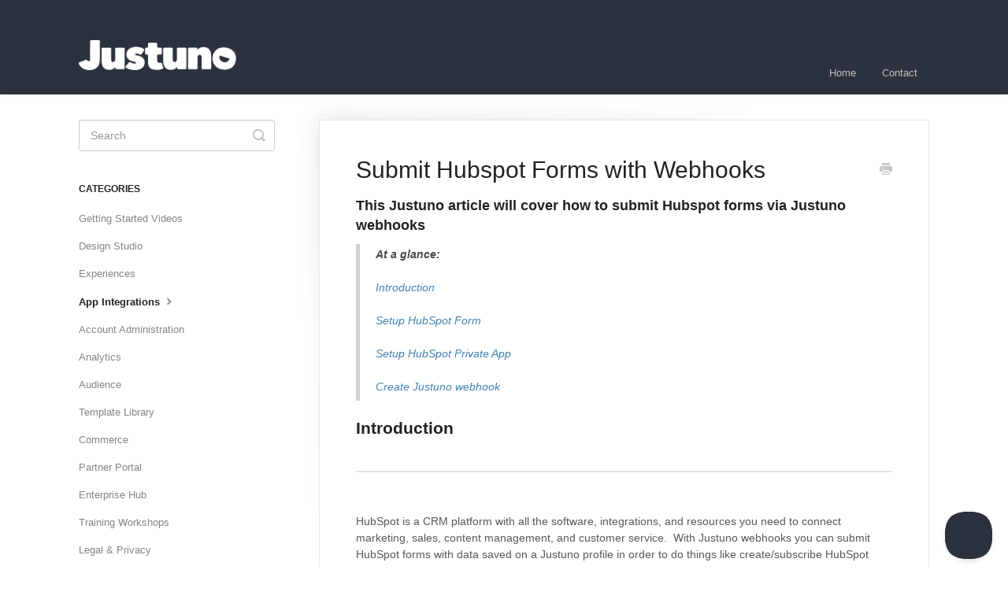

--- FILE ---
content_type: text/html; charset=utf-8
request_url: https://hub.justuno.com/article/462-subscribe-hubspot-contacts-with-webhooks
body_size: 6544
content:


<!DOCTYPE html>
<html>
    
<head>
    <meta charset="utf-8"/>
    <title>Submit Hubspot Forms with Webhooks - Justuno Knowledge Base</title>
    <meta name="viewport" content="width=device-width, maximum-scale=1"/>
    <meta name="apple-mobile-web-app-capable" content="yes"/>
    <meta name="format-detection" content="telephone=no">
    <meta name="description" content="This Justuno article will cover how to submit Hubspot forms via Justuno webhooks At a glance: Introduction Setup HubSpot Form Setup HubSpot Private App Create J"/>
    <meta name="author" content="Justuno"/>
    <link rel="canonical" href="https://hub.justuno.com/article/462-subscribe-hubspot-contacts-with-webhooks"/>
    
        
   
            <meta name="twitter:card" content="summary"/>
            <meta name="twitter:title" content="Submit Hubspot Forms with Webhooks" />
            <meta name="twitter:description" content="This Justuno article will cover how to submit Hubspot forms via Justuno webhooks At a glance: Introduction Setup HubSpot Form Setup HubSpot Private App Create J"/>


    

    
        <link rel="stylesheet" href="//d3eto7onm69fcz.cloudfront.net/assets/stylesheets/launch-1769170975119.css">
    
    <style>
        body { background: #ffffff; }
        .navbar .navbar-inner { background: #2c323d; }
        .navbar .nav li a, 
        .navbar .icon-private-w  { color: #c0c0c0; }
        .navbar .brand, 
        .navbar .nav li a:hover, 
        .navbar .nav li a:focus, 
        .navbar .nav .active a, 
        .navbar .nav .active a:hover, 
        .navbar .nav .active a:focus  { color: #ffffff; }
        .navbar a:hover .icon-private-w, 
        .navbar a:focus .icon-private-w, 
        .navbar .active a .icon-private-w, 
        .navbar .active a:hover .icon-private-w, 
        .navbar .active a:focus .icon-private-w { color: #ffffff; }
        #serp-dd .result a:hover,
        #serp-dd .result > li.active,
        #fullArticle strong a,
        #fullArticle a strong,
        .collection a,
        .contentWrapper a,
        .most-pop-articles .popArticles a,
        .most-pop-articles .popArticles a:hover span,
        .category-list .category .article-count,
        .category-list .category:hover .article-count { color: #4381b5; }
        #fullArticle, 
        #fullArticle p, 
        #fullArticle ul, 
        #fullArticle ol, 
        #fullArticle li, 
        #fullArticle div, 
        #fullArticle blockquote, 
        #fullArticle dd, 
        #fullArticle table { color:#585858; }
    </style>
    
    <link rel="apple-touch-icon-precomposed" href="//d33v4339jhl8k0.cloudfront.net/docs/assets/68c1d3f6212c375377edd7b4/images/68c1d51aa63e24062f3741e4/app-icon.png">
    <link rel="shortcut icon" type="image/png" href="//d33v4339jhl8k0.cloudfront.net/docs/assets/68c1d3f6212c375377edd7b4/images/68c1d51adf50e062e31c31e8/app-icon.png">
    <!--[if lt IE 9]>
    
        <script src="//d3eto7onm69fcz.cloudfront.net/assets/javascripts/html5shiv.min.js"></script>
    
    <![endif]-->
    
        <script type="application/ld+json">
        {"@context":"https://schema.org","@type":"WebSite","url":"https://hub.justuno.com","potentialAction":{"@type":"SearchAction","target":"https://hub.justuno.com/search?query={query}","query-input":"required name=query"}}
        </script>
    
        <script type="application/ld+json">
        {"@context":"https://schema.org","@type":"BreadcrumbList","itemListElement":[{"@type":"ListItem","position":1,"name":"Justuno Knowledge Base","item":"https://hub.justuno.com"},{"@type":"ListItem","position":2,"name":"The New Jusutno Knowledge Base","item":"https://hub.justuno.com/collection/1-the-new-jusutno-knowledge-base"},{"@type":"ListItem","position":3,"name":"Submit Hubspot Forms with Webhooks","item":"https://hub.justuno.com/article/462-subscribe-hubspot-contacts-with-webhooks"}]}
        </script>
    
    
        <style>
.brand{
    margin-bottom: 20px;
    margin-top: 20px;
}
.brand img{
   width: 200px;
}
</style>
    
</head>
    
    <body>
        
<header id="mainNav" class="navbar">
    <div class="navbar-inner">
        <div class="container-fluid">
            <a class="brand" href="https://www.justuno.com">
            
                
                    <img src="//d33v4339jhl8k0.cloudfront.net/docs/assets/68c1d3f6212c375377edd7b4/images/68c9b56614d87771870293f4/brand-logo-white.png" alt="Justuno Knowledge Base" width="399" height="75">
                

            
            </a>
            
                <button type="button" class="btn btn-navbar" data-toggle="collapse" data-target=".nav-collapse">
                    <span class="sr-only">Toggle Navigation</span>
                    <span class="icon-bar"></span>
                    <span class="icon-bar"></span>
                    <span class="icon-bar"></span>
                </button>
            
            <div class="nav-collapse collapse">
                <nav role="navigation"><!-- added for accessibility -->
                <ul class="nav">
                    
                        <li id="home"><a href="/">Home <b class="caret"></b></a></li>
                    
                    
                    
                        <li id="contact"><a href="#" class="contactUs" onclick="window.Beacon('open')">Contact</a></li>
                        <li id="contactMobile"><a href="#" class="contactUs" onclick="window.Beacon('open')">Contact</a></li>
                    
                </ul>
                </nav>
            </div><!--/.nav-collapse -->
        </div><!--/container-->
    </div><!--/navbar-inner-->
</header>
        <section id="contentArea" class="container-fluid">
            <div class="row-fluid">
                <section id="main-content" class="span9">
                    <div class="contentWrapper">
                        
    
    <article id="fullArticle">
        <h1 class="title">Submit Hubspot Forms with Webhooks</h1>
    
        <a href="javascript:window.print()" class="printArticle" title="Print this article" aria-label="Print this Article"><i class="icon-print"></i></a>
        <h4>This Justuno article will cover how to submit Hubspot forms via Justuno webhooks</h4>
<blockquote>
 <p><strong>At a glance:</strong></p>
 <p><a href="#introduction" rel="noopener">Introduction</a></p>
 <p><a href="#Setup_Hubspot_Form" rel="noopener">Setup HubSpot Form</a></p>
 <p><a href="#Setup_HubSpot_Private_App" rel="noopener">Setup HubSpot Private App</a></p>
 <p><a href="#create_webhook" rel="noopener">Create Justuno webhook</a></p>
</blockquote><a data-hs-anchor="true" id="introduction"></a>
<h3>Introduction</h3>
<hr role="separator">
<div aria-labelledby="exacc_1F4AZL7cJOTpkPIP-N63yAE_3" aria-expanded="true" aria-controls="exacc_1F4AZL7cJOTpkPIP-N63yAE_5">
 <div>
  <br>HubSpot is a CRM platform with all the software, integrations, and resources you need to connect marketing, sales, content management, and customer service.&nbsp; With Justuno webhooks you can submit HubSpot forms with data saved on a Justuno profile in order to do things like create/subscribe HubSpot contacts to HS lists or HS workflows.<br><br>
 </div>
 <div class="callout-grey">
  <p>🎉 Native HubSpot Integration Instructions available <a rel="noopener" target="_blank" href="//hub.justuno.com/knowledge/syncing-hubspot-to-justuno">here</a>.&nbsp;</p>
 </div>
</div><a data-hs-anchor="true" id="Setup_Hubspot_Form"></a>
<h3>Setup Hubspot Form</h3>
<hr role="separator">
<div aria-labelledby="exacc_1F4AZL7cJOTpkPIP-N63yAE_3" aria-expanded="true" aria-controls="exacc_1F4AZL7cJOTpkPIP-N63yAE_5">
 <br>Create a HubSpot form that we will be submitting via our Justuno webhook.&nbsp; Choose a form type that best suites your needs, if you are only planning on using this for the Justuno webhook then you can choose the Embedded option.&nbsp; Create your HubSpot form with any fields you want to collect from Justuno.&nbsp; In this example, we have chosen Email, Phone, First Name, and Last Name.
</div>
<div class="callout-blue">
 <p>You'll likely want to use the automation that HubSpot has to create a workflow to subscribe people who your webhook submits this form to a HubSpot list or other sequence.</p>
</div>
<div class="callout-red">
 <p>Please make a note of your HubSpot Portal ID and Form ID which can easily be found in the url of your browser while creating or editing this form.</p>
</div>
<pre>https://app.hubspot.com/forms/<span><em><strong>7012882</strong></em></span>/editor/<span><em><strong>c46beead-97ee-4840-9f45-96bd6e61573f</strong></em></span>/edit/test
</pre>
<div class="callout-red">
 <p>See above the underlined Portal ID and Form ID</p>
</div>
<div class="callout-yellow">
 <p>Do not enable the reCaptcha option for the HubSpot form. This will block the webhook call.</p>
</div><a data-hs-anchor="true" id="Setup_HubSpot_Private_App"></a><br>
<h3></h3>
<h3>Setup HubSpot Private App</h3>
<hr role="separator">
<div aria-labelledby="exacc_1F4AZL7cJOTpkPIP-N63yAE_3" aria-expanded="true" aria-controls="exacc_1F4AZL7cJOTpkPIP-N63yAE_5">
 <br>Navigate to your HubSpot Settings and create a new Private App.&nbsp; At the time of this writing it can be found under <strong>Account Setup &gt; Integrations &gt; Private Apps.&nbsp; </strong>Give your new private app a name and then click on the <strong>scopes</strong> tab and check the <strong>Standard &gt; Forms </strong>request scope and then create your app.
</div>
<div class="callout-red">
 <p>Please make a note of your private app token</p>
</div>
<div aria-labelledby="exacc_1F4AZL7cJOTpkPIP-N63yAE_3" aria-expanded="true" aria-controls="exacc_1F4AZL7cJOTpkPIP-N63yAE_5">
 <a data-hs-anchor="true" id="create_webhook"></a>
 <h3><br>Create Justuno webhook</h3>
 <hr>
 <div aria-labelledby="exacc_1F4AZL7cJOTpkPIP-N63yAE_3" aria-expanded="true" aria-controls="exacc_1F4AZL7cJOTpkPIP-N63yAE_5">
  <br>In your Justuno portal, edit your workflow where you want to create your webhook call.&nbsp; You have two options within the Justuno workflow editor to create webhooks.&nbsp; You can create a standalone webhook step or you can attach a webhook to a form submit on a design step.&nbsp; We are going to focus on ladder of the two.&nbsp;&nbsp;<span style="font-size: 1rem;">&nbsp;</span>
 </div>
</div>
<div class="callout-blue">
 <p>It's far more common to sync apps via a form submission on a design step rather than on their own dedicated step.&nbsp; This is because most of the time when you want to sync profile property data to an app, you want it to happen instantly on form submit rather than when they move forward to a new workflow step to do so.&nbsp; However there are certainly use cases for the alternative.&nbsp;&nbsp;</p>
</div>
<p><img width="256" src="https://7081882.fs1.hubspotusercontent-na1.net/hubfs/7081882/image-png-Mar-10-2023-05-55-46-6778-AM.png" style="width: 256px; height: auto;" height="256" class="hs-image-align-left"><br>Once you have a design step that is attached to a design with a form and at least one button with a click action set to form submit, your design step will have a sync app button revealed.&nbsp;&nbsp;<br><br>Click the <strong>Sync To App</strong> button</p><br><br>
<hr role="separator">
<p><img width="374" src="https://7081882.fs1.hubspotusercontent-na1.net/hubfs/7081882/image-png-Mar-10-2023-05-58-37-9992-AM.png" style="width: 374px; height: auto;" height="132" class="hs-image-align-right"><br>Next click the <strong>Want to use a custom integration?</strong> button<br><br></p>
<hr role="separator">
<p><br><img width="349" src="https://7081882.fs1.hubspotusercontent-na1.net/hubfs/7081882/image-png-Mar-10-2023-06-03-49-9883-AM.png" style="width: 349px; height: auto;" height="68" class="hs-image-align-left">If your account hasn't had the HTTP client app added yet, go ahead and click to <strong>add</strong> that now and follow the prompts.</p>
<hr role="separator">
<p><br><img src="https://7081882.fs1.hubspotusercontent-na1.net/hubfs/7081882/image-png-Mar-10-2023-06-30-28-0033-AM.png" style="height: auto;" class="hs-image-align-left">Set the following parameters:<br><br><span style="text-decoration: underline;"><strong>Method</strong></span><br>Post</p>
<p><span><strong>Body Type</strong></span></p>
<p>form-urlencoded</p>
<p><span><strong>URL</strong></span> https://api.hsforms.com/submissions/v2/post/upload/secure/<em><strong>{portal ID}</strong></em>/<em><strong>{Form ID}</strong></em></p>
<p>Replace the {portal ID} and {Form ID} above with your portal ID and Form ID you made a note of while creating your HubSpot form.</p>
<p><strong><span>Search Properties</span></strong></p>
<p>Search &amp; Add First Name, Last Name, Email and SMS</p>
<p><span><strong>Include cart information</strong></span></p>
<p>uncheck</p>
<p><span><strong>Include headers</strong></span></p>
<p>check</p>
<p><strong><span>Header Name</span></strong></p>
<p>Authorization</p>
<p><strong><span>Header Value</span></strong></p>
<p>Bearer <em><strong>{private app token}</strong></em></p>
<p>Replace the {private app token} with your token you made a note of after creating your private app in HubSpot.</p>
<hr role="separator"><br>
<p>HubSpot and Justuno's internal names differ for a few of these properties in this example.&nbsp; So we will click the <strong>Customize JSON Request</strong> text link to open the editor.</p><br>
<p>Let's change the sms, first_name and last_name properties to match what HubSpot's&nbsp;internal contact properties are which is the following:</p>
<pre>{
"mobilephone": {{sms}},
"lastname": {{last_name}},
"firstname": {{first_name}},
"email": {{email}}
}
</pre><br>
<p>Now click <strong>Save</strong> and <strong>Save</strong> again and your webhook is ready.&nbsp; You can click the vertical ellipsis icon to reveal the <strong>Test Webhook</strong> button from the webhook settings drawer at anytime.&nbsp;</p>
    </article>
    
        <div class="articleRatings" data-article-url="https://hub.justuno.com/article/462-subscribe-hubspot-contacts-with-webhooks">
            <span class="articleRatings-question">Did this answer your question?</span>
            <span class="articleRatings-feedback">
                <span class="articleRatings-feedback-tick">
                    <svg height="20" viewBox="0 0 20 20" width="20" xmlns="http://www.w3.org/2000/svg">
                        <path d="m8 14a.997.997 0 0 1 -.707-.293l-2-2a.999.999 0 1 1 1.414-1.414l1.293 1.293 4.293-4.293a.999.999 0 1 1 1.414 1.414l-5 5a.997.997 0 0 1 -.707.293" fill="#2CC683" fill-rule="evenodd"/>
                    </svg>
                </span>
                <span class="articleRatings-feedback-message">Thanks for the feedback</span>
            </span>
            <span class="articleRatings-failure">There was a problem submitting your feedback. Please try again later.</span>
            <div class="articleRatings-actions">
                <button class="rateAction rateAction--positive" data-rating="positive">
                    <span class="sr-only">Yes</span>
                    <span class="rating-face">
                        <svg xmlns="http://www.w3.org/2000/svg" width="24" height="24">
                            <path fill-rule="evenodd" d="M5.538 14.026A19.392 19.392 0 0 1 12 12.923c2.26 0 4.432.388 6.462 1.103-1.087 2.61-3.571 4.436-6.462 4.436-2.891 0-5.375-1.825-6.462-4.436zm1.847-3.872a1.846 1.846 0 1 1 0-3.692 1.846 1.846 0 0 1 0 3.692zm9.23 0a1.846 1.846 0 1 1 0-3.692 1.846 1.846 0 0 1 0 3.692z"/>
                        </svg>
                    </span>
                </button>
                <button class="rateAction rateAction--negative" data-rating="negative">
                    <span class="sr-only">No</span>
                    <span class="rating-face">
                        <svg xmlns="http://www.w3.org/2000/svg" width="24" height="24">
                            <path fill-rule="evenodd" d="M7.385 13.846a1.846 1.846 0 1 1 0-3.692 1.846 1.846 0 0 1 0 3.692zm9.23 0a1.846 1.846 0 1 1 0-3.692 1.846 1.846 0 0 1 0 3.692zm-.967 4.95a.992.992 0 0 1-.615-.212c-1.701-1.349-4.364-1.349-6.065 0a.998.998 0 0 1-1.36-.123.895.895 0 0 1 .127-1.3A6.897 6.897 0 0 1 12 15.692c1.555 0 3.069.521 4.266 1.467.41.326.467.909.127 1.3a.982.982 0 0 1-.745.335z"/>
                        </svg>
                    </span>
                </button>
            </div>
        </div>
     

    <section class="articleFoot">
    
        <i class="icon-contact"></i>
        <p class="help">Still need help?
            <a id="sbContact" href="#" class="contactUs" onclick="window.Beacon('open')">Contact Us</a>
            <a id="sbContactMobile" href="#" class="contactUs" onclick="window.Beacon('open')">Contact Us</a>
        </p>
    

    <time class="lu" datetime=2025-09-25 >Last updated on September 25, 2025</time>
    </section>

                    </div><!--/contentWrapper-->
                    
                </section><!--/content-->
                <aside id="sidebar" class="span3">
                 

<form action="/search" method="GET" id="searchBar" class="sm" autocomplete="off">
    
                    <input type="hidden" name="collectionId" value="68c1d43c16ad9a4d6fe5869a"/>
                    <input type="text" name="query" title="search-query" class="search-query" placeholder="Search" value="" aria-label="Search" />
                    <button type="submit">
                        <span class="sr-only">Toggle Search</span>
                        <i class="icon-search"></i>
                    </button>
                    <div id="serp-dd" style="display: none;" class="sb">
                        <ul class="result">
                        </ul>
                    </div>
                
</form>

                
                    <h3>Categories</h3>
                    <ul class="nav nav-list">
                    
                        
                            <li ><a href="/category/4-getting-started-videos">Getting Started Videos  <i class="icon-arrow"></i></a></li>
                        
                    
                        
                            <li ><a href="/category/8-design-studio">Design Studio  <i class="icon-arrow"></i></a></li>
                        
                    
                        
                            <li ><a href="/category/9-experiences">Experiences  <i class="icon-arrow"></i></a></li>
                        
                    
                        
                            <li  class="active" ><a href="/category/15-app-integrations">App Integrations  <i class="icon-arrow"></i></a></li>
                        
                    
                        
                            <li ><a href="/category/16-account-administration">Account Administration  <i class="icon-arrow"></i></a></li>
                        
                    
                        
                            <li ><a href="/category/17-analytics">Analytics  <i class="icon-arrow"></i></a></li>
                        
                    
                        
                            <li ><a href="/category/18-audience">Audience  <i class="icon-arrow"></i></a></li>
                        
                    
                        
                            <li ><a href="/category/19-template-library">Template Library  <i class="icon-arrow"></i></a></li>
                        
                    
                        
                            <li ><a href="/category/20-commerce">Commerce  <i class="icon-arrow"></i></a></li>
                        
                    
                        
                            <li ><a href="/category/21-partner-portal">Partner Portal  <i class="icon-arrow"></i></a></li>
                        
                    
                        
                            <li ><a href="/category/22-enterprise-hub">Enterprise Hub  <i class="icon-arrow"></i></a></li>
                        
                    
                        
                            <li ><a href="/category/23-training-workshops">Training Workshops  <i class="icon-arrow"></i></a></li>
                        
                    
                        
                            <li ><a href="/category/24-legal-privacy">Legal &amp; Privacy  <i class="icon-arrow"></i></a></li>
                        
                    
                    </ul>
                
                </aside><!--/span-->
            </div><!--/row-->
            <div id="noResults" style="display:none;">No results found</div>
            <footer>
                

<p>&copy;
    
        <a href="https://www.justuno.com">Justuno</a>
    
    2026. <span>Powered by <a rel="nofollow noopener noreferrer" href="https://www.helpscout.com/docs-refer/?co=Justuno&utm_source=docs&utm_medium=footerlink&utm_campaign=Docs+Branding" target="_blank">Help Scout</a></span>
    
        
    
</p>

            </footer>
        </section><!--/.fluid-container-->
        
            

<script id="beaconLoader" type="text/javascript">!function(e,t,n){function a(){var e=t.getElementsByTagName("script")[0],n=t.createElement("script");n.type="text/javascript",n.async=!0,n.src="https://beacon-v2.helpscout.net",e.parentNode.insertBefore(n,e)}if(e.Beacon=n=function(t,n,a){e.Beacon.readyQueue.push({method:t,options:n,data:a})},n.readyQueue=[],"complete"===t.readyState)return a();e.attachEvent?e.attachEvent("onload",a):e.addEventListener("load",a,!1)}(window,document,window.Beacon||function(){});</script>
<script type="text/javascript">window.Beacon('init', '79d97f76-3815-45a6-b553-907f1853976f')</script>

<script type="text/javascript">
    function hashChanged() {
        var hash = window.location.hash.substring(1); 
        if (hash === 'contact') {
            window.Beacon('open')
        }
    }

    if (window.location.hash) {
        hashChanged()
    }

    window.onhashchange = function () {
        hashChanged()
    }

    window.addEventListener('hashchange', hashChanged, false);

</script>

        
        
    <script src="//d3eto7onm69fcz.cloudfront.net/assets/javascripts/app4.min.js"></script>

<script>
// keep iOS links from opening safari
if(("standalone" in window.navigator) && window.navigator.standalone){
// If you want to prevent remote links in standalone web apps opening Mobile Safari, change 'remotes' to true
var noddy, remotes = false;
document.addEventListener('click', function(event) {
noddy = event.target;
while(noddy.nodeName !== "A" && noddy.nodeName !== "HTML") {
noddy = noddy.parentNode;
}

if('href' in noddy && noddy.href.indexOf('http') !== -1 && (noddy.href.indexOf(document.location.host) !== -1 || remotes)){
event.preventDefault();
document.location.href = noddy.href;
}

},false);
}
</script>
        
    </body>
</html>


